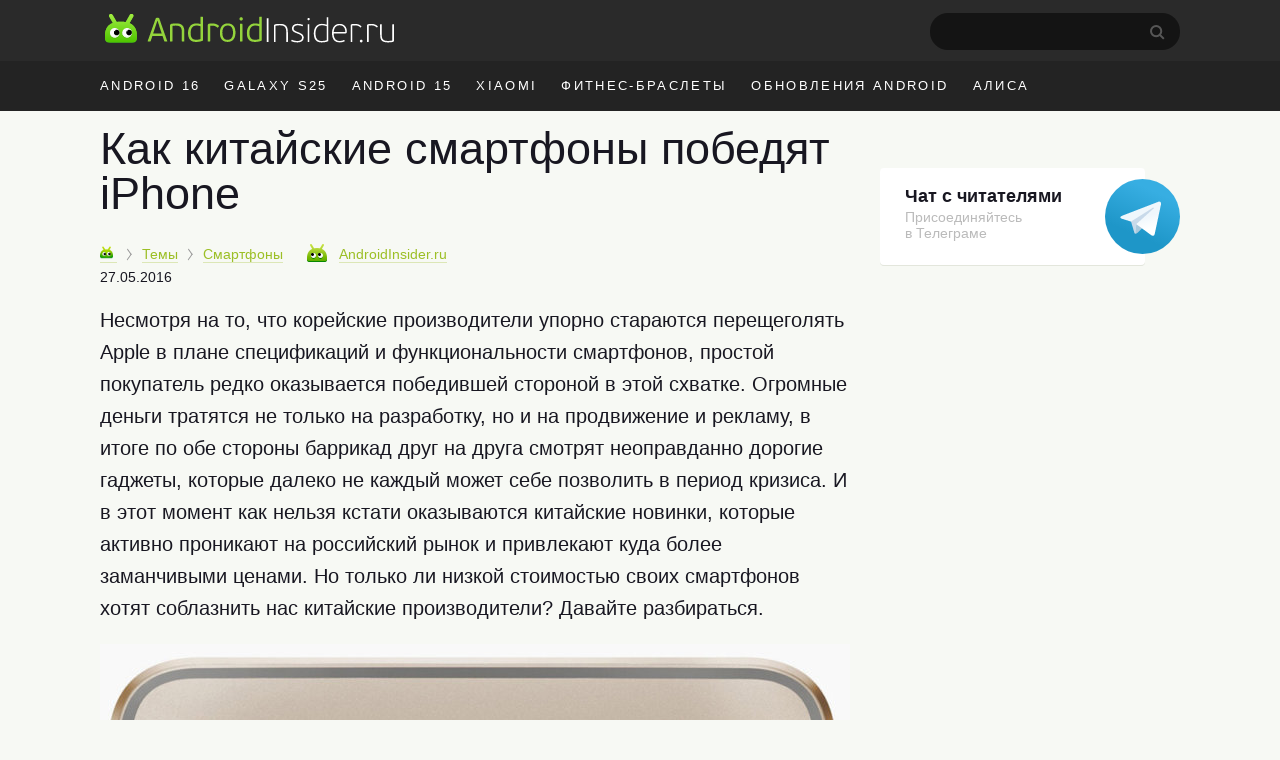

--- FILE ---
content_type: text/html; charset=UTF-8
request_url: https://androidinsider.ru/smartfony/kak-kitayskie-smartfonyi-pobedyat-iphone.html
body_size: 20617
content:
<!DOCTYPE html><html prefix="og: http://ogp.me/ns#" lang=ru-RU><head><meta charset="UTF-8"><title>Как китайские смартфоны победят iPhone - AndroidInsider.ru</title><meta property="og:site_name" content="androidinsider.ru"><meta property='og:locale' content='ru_RU'><meta name="robots" content="noyaca"><link rel=canonical href=https://androidinsider.ru/smartfony/kak-kitayskie-smartfonyi-pobedyat-iphone.html><meta name="description" content="Несмотря на то, что корейские производители упорно стараются перещеголять Apple в плане спецификаций и функциональности смартфонов, простой покупатель редко ..."><meta property="og:description" content="Несмотря на то, что корейские производители упорно стараются перещеголять Apple в плане спецификаций и функциональности смартфонов, простой покупатель редко ..."><meta name="twitter:description" content="Несмотря на то, что корейские производители упорно стараются перещеголять Apple в плане спецификаций и функциональности смартфонов, простой покупатель редко ..."><link rel=apple-touch-icon href=/touch-icon-ipad.png><link rel=apple-touch-icon-precomposed sizes=76x76 href=/touch-icon-ipad.png><link rel=apple-touch-icon-precomposed sizes=120x120 href=/touch-icon-iphone-retina.png><meta name="viewport" content="width=device-width, initial-scale=1"><meta name='twitter:title' content='Как китайские смартфоны победят iPhone - AndroidInsider.ru'><meta name='twitter:image' content='https://androidinsider.ru/wp-content/uploads/2016/05/201506041509092920-750x378.@750.jpg'><meta name='twitter:card' content='summary_large_image'><meta name='twitter:site' content='@androidinsider_ru'><meta name="twitter:creator" content="@androidinsider_ru"><meta name='twitter:domain' content='androidinsider.ru'><meta name="twitter:url" content="https://androidinsider.ru/smartfony/kak-kitayskie-smartfonyi-pobedyat-iphone.html"><meta property="og:url" content="https://androidinsider.ru/smartfony/kak-kitayskie-smartfonyi-pobedyat-iphone.html"><meta property="og:title" content="Как китайские смартфоны победят iPhone - AndroidInsider.ru"><meta property="og:image" content="https://androidinsider.ru/wp-content/uploads/2016/05/201506041509092920-750x378.@750.jpg"><meta property='og:type' content='article'><meta name='robots' content='max-image-preview:large'><link rel=amphtml href=https://androidinsider.ru/smartfony/kak-kitayskie-smartfonyi-pobedyat-iphone.html/amp><meta name="generator" content="AMP for WP 1.0.77.35"><link rel=dns-prefetch href=//s.w.org><style id=global-styles-inline-css>/*<![CDATA[*/body{--wp--preset--color--black:#000;--wp--preset--color--cyan-bluish-gray:#abb8c3;--wp--preset--color--white:#fff;--wp--preset--color--pale-pink:#f78da7;--wp--preset--color--vivid-red:#cf2e2e;--wp--preset--color--luminous-vivid-orange:#ff6900;--wp--preset--color--luminous-vivid-amber:#fcb900;--wp--preset--color--light-green-cyan:#7bdcb5;--wp--preset--color--vivid-green-cyan:#00d084;--wp--preset--color--pale-cyan-blue:#8ed1fc;--wp--preset--color--vivid-cyan-blue:#0693e3;--wp--preset--color--vivid-purple:#9b51e0;--wp--preset--gradient--vivid-cyan-blue-to-vivid-purple:linear-gradient(135deg,rgba(6,147,227,1) 0%,rgb(155,81,224) 100%);--wp--preset--gradient--light-green-cyan-to-vivid-green-cyan:linear-gradient(135deg,rgb(122,220,180) 0%,rgb(0,208,130) 100%);--wp--preset--gradient--luminous-vivid-amber-to-luminous-vivid-orange:linear-gradient(135deg,rgba(252,185,0,1) 0%,rgba(255,105,0,1) 100%);--wp--preset--gradient--luminous-vivid-orange-to-vivid-red:linear-gradient(135deg,rgba(255,105,0,1) 0%,rgb(207,46,46) 100%);--wp--preset--gradient--very-light-gray-to-cyan-bluish-gray:linear-gradient(135deg,rgb(238,238,238) 0%,rgb(169,184,195) 100%);--wp--preset--gradient--cool-to-warm-spectrum:linear-gradient(135deg,rgb(74,234,220) 0%,rgb(151,120,209) 20%,rgb(207,42,186) 40%,rgb(238,44,130) 60%,rgb(251,105,98) 80%,rgb(254,248,76) 100%);--wp--preset--gradient--blush-light-purple:linear-gradient(135deg,rgb(255,206,236) 0%,rgb(152,150,240) 100%);--wp--preset--gradient--blush-bordeaux:linear-gradient(135deg,rgb(254,205,165) 0%,rgb(254,45,45) 50%,rgb(107,0,62) 100%);--wp--preset--gradient--luminous-dusk:linear-gradient(135deg,rgb(255,203,112) 0%,rgb(199,81,192) 50%,rgb(65,88,208) 100%);--wp--preset--gradient--pale-ocean:linear-gradient(135deg,rgb(255,245,203) 0%,rgb(182,227,212) 50%,rgb(51,167,181) 100%);--wp--preset--gradient--electric-grass:linear-gradient(135deg,rgb(202,248,128) 0%,rgb(113,206,126) 100%);--wp--preset--gradient--midnight:linear-gradient(135deg,rgb(2,3,129) 0%,rgb(40,116,252) 100%);--wp--preset--duotone--dark-grayscale:url('#wp-duotone-dark-grayscale');--wp--preset--duotone--grayscale:url('#wp-duotone-grayscale');--wp--preset--duotone--purple-yellow:url('#wp-duotone-purple-yellow');--wp--preset--duotone--blue-red:url('#wp-duotone-blue-red');--wp--preset--duotone--midnight:url('#wp-duotone-midnight');--wp--preset--duotone--magenta-yellow:url('#wp-duotone-magenta-yellow');--wp--preset--duotone--purple-green:url('#wp-duotone-purple-green');--wp--preset--duotone--blue-orange:url('#wp-duotone-blue-orange');--wp--preset--font-size--small:13px;--wp--preset--font-size--medium:20px;--wp--preset--font-size--large:36px;--wp--preset--font-size--x-large:42px}.has-black-color{color:var(--wp--preset--color--black) !important}.has-cyan-bluish-gray-color{color:var(--wp--preset--color--cyan-bluish-gray) !important}.has-white-color{color:var(--wp--preset--color--white) !important}.has-pale-pink-color{color:var(--wp--preset--color--pale-pink) !important}.has-vivid-red-color{color:var(--wp--preset--color--vivid-red) !important}.has-luminous-vivid-orange-color{color:var(--wp--preset--color--luminous-vivid-orange) !important}.has-luminous-vivid-amber-color{color:var(--wp--preset--color--luminous-vivid-amber) !important}.has-light-green-cyan-color{color:var(--wp--preset--color--light-green-cyan) !important}.has-vivid-green-cyan-color{color:var(--wp--preset--color--vivid-green-cyan) !important}.has-pale-cyan-blue-color{color:var(--wp--preset--color--pale-cyan-blue) !important}.has-vivid-cyan-blue-color{color:var(--wp--preset--color--vivid-cyan-blue) !important}.has-vivid-purple-color{color:var(--wp--preset--color--vivid-purple) !important}.has-black-background-color{background-color:var(--wp--preset--color--black) !important}.has-cyan-bluish-gray-background-color{background-color:var(--wp--preset--color--cyan-bluish-gray) !important}.has-white-background-color{background-color:var(--wp--preset--color--white) !important}.has-pale-pink-background-color{background-color:var(--wp--preset--color--pale-pink) !important}.has-vivid-red-background-color{background-color:var(--wp--preset--color--vivid-red) !important}.has-luminous-vivid-orange-background-color{background-color:var(--wp--preset--color--luminous-vivid-orange) !important}.has-luminous-vivid-amber-background-color{background-color:var(--wp--preset--color--luminous-vivid-amber) !important}.has-light-green-cyan-background-color{background-color:var(--wp--preset--color--light-green-cyan) !important}.has-vivid-green-cyan-background-color{background-color:var(--wp--preset--color--vivid-green-cyan) !important}.has-pale-cyan-blue-background-color{background-color:var(--wp--preset--color--pale-cyan-blue) !important}.has-vivid-cyan-blue-background-color{background-color:var(--wp--preset--color--vivid-cyan-blue) !important}.has-vivid-purple-background-color{background-color:var(--wp--preset--color--vivid-purple) !important}.has-black-border-color{border-color:var(--wp--preset--color--black) !important}.has-cyan-bluish-gray-border-color{border-color:var(--wp--preset--color--cyan-bluish-gray) !important}.has-white-border-color{border-color:var(--wp--preset--color--white) !important}.has-pale-pink-border-color{border-color:var(--wp--preset--color--pale-pink) !important}.has-vivid-red-border-color{border-color:var(--wp--preset--color--vivid-red) !important}.has-luminous-vivid-orange-border-color{border-color:var(--wp--preset--color--luminous-vivid-orange) !important}.has-luminous-vivid-amber-border-color{border-color:var(--wp--preset--color--luminous-vivid-amber) !important}.has-light-green-cyan-border-color{border-color:var(--wp--preset--color--light-green-cyan) !important}.has-vivid-green-cyan-border-color{border-color:var(--wp--preset--color--vivid-green-cyan) !important}.has-pale-cyan-blue-border-color{border-color:var(--wp--preset--color--pale-cyan-blue) !important}.has-vivid-cyan-blue-border-color{border-color:var(--wp--preset--color--vivid-cyan-blue) !important}.has-vivid-purple-border-color{border-color:var(--wp--preset--color--vivid-purple) !important}.has-vivid-cyan-blue-to-vivid-purple-gradient-background{background:var(--wp--preset--gradient--vivid-cyan-blue-to-vivid-purple) !important}.has-light-green-cyan-to-vivid-green-cyan-gradient-background{background:var(--wp--preset--gradient--light-green-cyan-to-vivid-green-cyan) !important}.has-luminous-vivid-amber-to-luminous-vivid-orange-gradient-background{background:var(--wp--preset--gradient--luminous-vivid-amber-to-luminous-vivid-orange) !important}.has-luminous-vivid-orange-to-vivid-red-gradient-background{background:var(--wp--preset--gradient--luminous-vivid-orange-to-vivid-red) !important}.has-very-light-gray-to-cyan-bluish-gray-gradient-background{background:var(--wp--preset--gradient--very-light-gray-to-cyan-bluish-gray) !important}.has-cool-to-warm-spectrum-gradient-background{background:var(--wp--preset--gradient--cool-to-warm-spectrum) !important}.has-blush-light-purple-gradient-background{background:var(--wp--preset--gradient--blush-light-purple) !important}.has-blush-bordeaux-gradient-background{background:var(--wp--preset--gradient--blush-bordeaux) !important}.has-luminous-dusk-gradient-background{background:var(--wp--preset--gradient--luminous-dusk) !important}.has-pale-ocean-gradient-background{background:var(--wp--preset--gradient--pale-ocean) !important}.has-electric-grass-gradient-background{background:var(--wp--preset--gradient--electric-grass) !important}.has-midnight-gradient-background{background:var(--wp--preset--gradient--midnight) !important}.has-small-font-size{font-size:var(--wp--preset--font-size--small) !important}.has-medium-font-size{font-size:var(--wp--preset--font-size--medium) !important}.has-large-font-size{font-size:var(--wp--preset--font-size--large) !important}.has-x-large-font-size{font-size:var(--wp--preset--font-size--x-large) !important}/*]]>*/</style><link rel=prev title='Стала известна дата начала продаж Xiaomi Mi Band 2' href=https://androidinsider.ru/gadzhety/stala-izvestna-data-nachala-prodazh-xiaomi-mi-band-2.html><link rel=next title='Samsung Galaxy C7 с 4 ГБ ОЗУ оценили дешевле 400 долларов' href=https://androidinsider.ru/smartfony/samsung-galaxy-c7-s-4-gb-ozu-otsenili-deshevle-400-dollarov.html><style id=critical-css>body{background:#F7F9F4;color:#181721;min-width:1090px;box-sizing:border-box;margin:0px;padding:0px;line-height:normal;font-size:17px;font-family:-apple-system,BlinkMacSystemFont,"Segoe UI",Roboto,Helvetica,Arial,sans-serif,"Apple Color Emoji","Segoe UI Emoji";font-weight:400}*{margin:0;padding:0;font-size:100%;font-family:-apple-system,BlinkMacSystemFont,"Segoe UI",Roboto,Helvetica,Arial,sans-serif,"Apple Color Emoji","Segoe UI Emoji","Segoe UI Symbol";font-weight:inherit;vertical-align:baseline}img{border:none}ol,ul{list-style:none}article{display:block}img{max-width:100%;height:auto}html,body{height:100%}html{-webkit-text-size-adjust:100%}input{outline:none}.clearfix{*zoom:1}.clearfix:before,.clearfix:after{display:table;line-height:0;content:""}.clearfix:after{clear:both}iframe{min-width:100%;width:100%;margin-left:auto!important;margin-right:auto!important}a{color:#9cbf26;text-decoration:none;border-bottom:1px solid #dce7b6}h2{border:none}.cc{line-height:normal!important}h2{font-size:40px;font-weight:300;margin-bottom:12px;line-height:1.1em}h1{font-size:45px;font-weight:300;color:#181721;line-height:52px;margin-bottom:.5em}b,strong{font-weight:700}i{font-style:italic}p{font-size:20px;margin-bottom:1em;line-height:1.6}time{text-transform:lowercase;white-space:nowrap;font-weight:400}a.blue,span.blue{color:#4d9adc;border-color:#bed7ed}span.gray{color:#999;border-color:#ebebeb}.adv-f-1,.adv-f-2{margin:0 0 30px 0;line-height:0.8}#wrapper{background:#f7f9f4}.wrapper,#main{width:1090px;margin:0 auto;padding:0 20px;box-sizing:border-box}#main.main-section{display:flex;flex-wrap:wrap;margin-bottom:60px}#main #container{width:calc(100% - 320px)}#header{background:#f7f9f4;margin-bottom:15px}#masthead{background:#2a2a2a}#peak{height:41px;padding:13px 0 7px}.main-logo{display:inline-flex}a.main-logo{border-bottom:0}.icon{display:inline-block;vertical-align:middle;size:1em;width:1em;height:1em;fill:currentColor}.main-logo_header .icon_logo{font-size:30px;width:9.96em}#peak .searchform{float:right;position:relative;margin-right:25px}#peak .searchform #s{color:#fff;width:229px;height:37px;border-radius:60px;background-color:#141414;-webkit-appearance:none;border:none;font-size:14px;padding-left:21px}#peak .searchform #searchsubmit{background:url("/wp-content/themes/101media/img/search-desktop.svg");border:0;height:15px;padding:0;position:absolute;right:15px;text-indent:-9999px;top:12px;width:15px}#access{float:right;color:#f7f7f7;font-size:17px;margin-top:-4px;display:flex}#access img{float:left;margin-top:7px;border-radius:50%;height:34px;width:34px;margin-right:10px}#access .name-logout{display:flex;flex-direction:column;margin-top:5px}#access .name{font-size:14px;font-weight:600;color:#fff}#access .logout{font-size:12px}#access ul{font-size:14px}#access a{color:#999;border:none;font-weight:400}#access li{display:inline-block}#access li.register{margin-right:10px}#access .anonymous-user{margin-top:14px}#access .access__btn{border:none;color:#e3e3e3;background-color:transparent;outline:none}#access .login .access__btn{color:#999}#trend{background:#232323;color:#fff}#trend ul{overflow:hidden;margin-right:-12px;height:50px}#trend a{color:inherit;border:none}#trend li{display:inline;float:left;font-size:13px;letter-spacing:0.18em;text-transform:uppercase;margin:0 14px 0 10px;line-height:50px}#trend li:first-child{margin-left:0}#trend .wrapper{position:relative}#container{width:750px;margin-left:0;float:left}#content article{margin-bottom:30px}#content article a img{width:100%;max-width:100%;margin-bottom:20px;margin:0 auto}.cc{display:inline-block;font-weight:400;padding:3.5px 7px 3.5px 7px;border:none;height:auto!important;line-height:normal;font-size:11px;letter-spacing:-0.6px;border-radius:1px 1px 0px 1px;-webkit-transform:skew(-10deg);-moz-transform:skew(-10deg);-ms-transform:skew(-10deg);-o-transform:skew(-10deg);transform:skew(-10deg)}.cc:after{content:'';position:absolute;display:block;width:0px;height:0px;top:100%;right:0;border-top-width:6px;border-top-style:solid;border-top-color:inherit;border-right:8px solid transparent}.cc{background:#a5c73a;border-color:#6ea600;text-shadow:none;color:#FFF}.cc-danger{background:#E32425;border-color:#C20020;text-shadow:none}.prop{font-size:14px;margin-bottom:1.4em;white-space:nowrap;position:relative;z-index:2}.prop .categories{display:inline;margin-right:20px}.prop .categories>li{margin-bottom:8px;display:inline}.prop .categories>li+li:before{content:'';position:relative;display:inline-block;border-top:1px solid #999;border-right:1px solid #999;width:6px;height:6px;top:-1px;right:2px;margin-right:5px;margin-left:5px;transform:rotate(55deg) skew(20deg)}.prop .categories>li a{font-size:14px;display:inline-block}.prop .post-edit-link{text-transform:lowercase}#main article .prop .bot-face{margin-right:8px}.prop .bot-face{margin-right:4px;vertical-align:-3px}.prop .author-name{margin-right:15px}.prop .author{position:relative;display:inline-block;z-index:1;margin-right:15px}.prop a{font-weight:400}.prop .author a{font-size:14px;border-bottom-style:dashed;position:relative;margin-right:0px;outline:none}.prop .author a.hard{border-bottom-style:solid}.prop .author a strong{font-weight:400}.prop .cc{margin-left:0;margin-right:10px}.entry-date-inner{display:inline-flex}.update-date{color:#999;margin-left:4px}.single .prop{margin-top:5px}.single .entry-date-inner{display:flex;margin-top:6px}.breadcrumbs-logo img{width:13px!important;height:13px}.breadcrumbs-logo span{font-size:0}.bot-face{display:inline-block;width:20px;height:18px;background:transparent url('/wp-content/themes/101media/img/bot-face.png') no-repeat -9px -5px}.bot-face-blue{background-position:-49px -5px}.bot-face-gray{background-position:-129px -5px}#sidebar{overflow:visible;float:left;width:300px;margin:8px -10px 0 30px}#sidebar ul{height:100%}.sidebar-banner-telegram{display:block;border-radius:4px;padding-top:18px;padding-left:25px;padding-bottom:24px;font-size:14px;line-height:normal;position:relative;margin-bottom:30px;box-shadow:0 1px 0 0 #e3e6dc;max-width:240px;border:none;background-color:#fff}.sidebar-banner-telegram strong{font-size:18px;margin-bottom:6px;color:#181721;font-weight:600}.sidebar-banner-telegram span{display:block;color:#bbb;line-height:1.21;font-size:14px;margin-top:2px}.sidebar-banner-telegram svg{position:absolute;top:11px;right:-35px}.adsense{margin:40px 0}.article-body{margin-bottom:16px;line-height:1.6em;clear:both}.article-body h2{margin:1.0em 0 0.4em}.article-body ul{font-size:20px;line-height:1.6;position:relative;margin:0 0 28px 40px;list-style-position:outside}.article-body ul:not(.toc_list) li:before{position:absolute;right:calc(100% + 10px);content:'\2014';color:#cad1d9}.article-body li{margin-bottom:10px}.article-body h2 span:before{display:block;content:"";height:50px;margin:-50px 0 0}.single .article-title{line-height:1;color:#181721}.ins-ads-type-one{display:inline-block;width:300px;height:600px}#toc_container{background:none;padding:0;border:none;width:100%;display:table;font-size:95%}#toc_container p.toc_title{margin:0;font-size:40px;line-height:1.35;text-align:left;color:#181721;font-weight:300}#toc_container li,#toc_container ul{margin:0;padding:0}#toc_container ul ul{margin-left:1.5em}#toc_container p.toc_title+ul.toc_list{margin-top:20px}#toc_container ul.toc_list li{font-size:22px;line-height:1.36;color:#181721;margin-bottom:18px;position:relative}#toc_container ul.toc_list li a{display:flex;font-size:inherit;color:inherit;border-bottom:none;padding-bottom:15px;border-bottom:1px solid #e6e7e3;font-weight:inherit}#toc_container ul.toc_list li>ul li:before{display:none}#toc_container .toc_list li .toc_number{font-size:22px;color:#bbb;font-style:italic;margin-right:17px}#toc_container .toc_list li .toc_number:after{content:'.'}#toc_container .toc_list li>ul{margin-top:15px}#toc_container ul.toc_list li:last-child{margin-bottom:0}#attractive{position:sticky;position:-webkit-sticky;top:25px}.wp-caption{max-width:100%}.wp-caption-text{font-size:18px;line-height:1.3;color:#999;margin-top:6px}#content h1{-webkit-hyphens:auto;-moz-hyphens:auto;-ms-hyphens:auto;-o-hyphens:auto;hyphens:auto}.single #content article{margin-bottom:40px}.prop .author a strong{font-weight:400}.prop .edit-link{position:absolute;display:block;top:45px;right:5px;background:#fff;padding:3px 8px;border:1px solid #a4c639;border-radius:3px}.prop .edit-link a{border:none}.foreign-posts{clear:both;margin-top:60px;border-top:1px solid #e6e7e3;width:1000px}.foreign-posts .foreign_post_title{display:block;font-size:45px;color:#181721;text-transform:none;text-shadow:none;letter-spacing:0;margin:20px 0 -3px;font-weight:300}</style><script>!function(c){"use strict";var e=function(e,t,n,r){var o,i=c.document,a=i.createElement("link");if(t)o=t;else{var d=(i.body||i.getElementsByTagName("head")[0]).childNodes;o=d[d.length-1]}var f=i.styleSheets;if(r)for(var l in r)r.hasOwnProperty(l)&&a.setAttribute(l,r[l]);a.rel="stylesheet",a.href=e,a.media="only x",function e(t){if(i.body)return t();setTimeout(function(){e(t)})}(function(){o.parentNode.insertBefore(a,t?o:o.nextSibling)});var s=function(e){for(var t=a.href,n=f.length;n--;)if(f[n].href===t)return e();setTimeout(function(){s(e)})};function u(){a.addEventListener&&a.removeEventListener("load",u),a.media=n||"all"}return a.addEventListener&&a.addEventListener("load",u),(a.onloadcssdefined=s)(u),a};"undefined"!=typeof exports?exports.loadCSS=e:c.loadCSS=e}("undefined"!=typeof global?global:this);</script><script id=loadcss>loadCSS("https://androidinsider.ru/wp-content/themes/101media/style.min.css?ver=",document.getElementById("loadcss"));</script> <link rel=stylesheet href=https://androidinsider.ru/wp-content/themes/101media/css/table.css> <script src="https://androidinsider.ru/wp-content/themes/101media/js/counters.js?v=2.0.1" defer></script> <style>#main,.wrapper{width:1120px}#main #container{width:calc(100% - 330px)}#main #sidebar{margin:12px 0 0 30px}</style></head><body class="post-template-default single single-post postid-93345 single-format-standard"><svg xmlns=http://www.w3.org/2000/svg style="position: absolute; width: 0; height: 0; clip: rect(0 0 0 0);"> <defs> <symbol id=logo viewBox="0 0 299 31"> <path d="M62.1978 29.5164H64.1578C64.5428 29.5164 64.6128 29.2014 64.5078 28.9564L56.5278 6.17142C56.2128 5.22643 56.0028 4.94643 54.9178 4.94643H54.0078C53.0628 4.98143 52.8528 5.19142 52.4678 6.17142L44.3828 28.9564C44.2778 29.2364 44.3828 29.5164 44.7678 29.5164H46.7628C47.0778 29.5164 47.2878 29.3764 47.3928 29.0614C47.6728 28.4314 48.9678 24.3364 49.2478 23.6714H59.6428L61.4978 29.0614C61.6378 29.5164 61.8128 29.5164 62.1978 29.5164ZM56.2478 13.2414L58.8728 21.2564H49.9828L52.6778 13.1014L54.3578 7.92143H54.5328L56.2478 13.2414Z" fill=#94D43C /> <path d="M82.1992 29.0614V19.5764C82.1992 13.2414 79.7842 10.7564 73.7992 10.7564C72.6792 10.7564 70.3342 10.9314 69.2142 11.1064C67.9542 11.3164 67.3242 12.0864 67.3242 13.4164V29.0614C67.3242 29.4464 67.4992 29.5164 67.8142 29.5164H69.3892C69.7742 29.5164 69.8792 29.4464 69.8792 29.0614V13.3814C71.5242 13.0664 73.0642 13.0314 73.6242 13.0314C78.4192 13.0314 79.6092 15.2364 79.6092 19.7164V29.0614C79.6092 29.4464 79.7842 29.5164 80.0992 29.5164H81.7092C82.0942 29.5164 82.1992 29.4464 82.1992 29.0614Z" fill=#94D43C /> <path d="M86.0382 20.5914C86.0382 26.3314 88.2782 29.9014 94.0182 29.9014C96.1182 29.9014 98.7432 29.6914 101.123 28.6764C101.368 28.5714 101.473 28.3964 101.473 28.1164V4.38643C101.473 4.00143 101.333 3.93143 101.018 3.93143H99.3732C98.9882 3.93143 98.8832 4.00143 98.8832 4.38643V11.3864C97.2382 10.8614 95.6282 10.7564 94.4032 10.7564C88.6282 10.7564 86.0382 15.3764 86.0382 20.5914ZM88.6982 20.5914C88.6982 15.3764 91.1482 12.9614 94.5782 12.9614C95.6632 12.9614 96.9582 13.0314 98.8832 13.6964V26.9614C97.6582 27.4164 95.6982 27.6964 94.4732 27.6964C91.0082 27.6964 88.6982 25.9464 88.6982 20.5914Z" fill=#94D43C /> <path d="M116.901 15.0614L117.986 13.6614C118.126 13.4864 118.126 13.3464 117.951 13.1714C116.096 11.5614 113.821 10.7564 111.091 10.7564C110.216 10.7564 109.236 10.8264 108.186 10.9664C106.681 11.2114 106.331 11.8414 106.331 13.2764V29.0614C106.331 29.4464 106.471 29.5164 106.786 29.5164H108.361C108.746 29.5164 108.851 29.4464 108.851 29.0614V13.3114C109.796 13.0664 110.601 13.0664 111.266 13.0664C113.366 13.0664 115.081 13.8714 116.376 15.0964C116.551 15.2364 116.656 15.3064 116.901 15.0614Z" fill=#94D43C /> <path d="M135.019 20.2414C135.019 14.2564 132.219 10.7564 127.004 10.7564C122.279 10.7564 118.919 14.1514 118.919 20.3464C118.919 26.6114 121.719 29.9014 126.899 29.9014C132.114 29.9014 135.019 26.5064 135.019 20.2414ZM132.429 20.3464C132.429 23.9864 131.169 27.7664 126.934 27.7664C122.839 27.7664 121.474 24.5814 121.474 20.2414C121.474 16.3214 123.084 12.9264 127.004 12.9264C131.344 12.9264 132.429 16.4964 132.429 20.3464Z" fill=#94D43C /> <path d="M142.642 6.10143C142.642 5.12143 141.872 4.31643 140.892 4.31643C139.947 4.31643 139.142 5.12143 139.142 6.10143C139.142 7.08143 139.947 7.81643 140.892 7.81643C141.872 7.81643 142.642 7.08143 142.642 6.10143ZM142.152 29.0614V11.5964C142.152 11.2114 142.047 11.1414 141.662 11.1414H140.087C139.772 11.1414 139.597 11.2114 139.597 11.5964V29.0614C139.597 29.4464 139.772 29.5164 140.087 29.5164H141.662C142.047 29.5164 142.152 29.4464 142.152 29.0614Z" fill=#94D43C /> <path d="M146.776 20.5914C146.776 26.3314 149.016 29.9014 154.756 29.9014C156.856 29.9014 159.481 29.6914 161.861 28.6764C162.106 28.5714 162.211 28.3964 162.211 28.1164V4.38643C162.211 4.00143 162.071 3.93143 161.756 3.93143H160.111C159.726 3.93143 159.621 4.00143 159.621 4.38643V11.3864C157.976 10.8614 156.366 10.7564 155.141 10.7564C149.366 10.7564 146.776 15.3764 146.776 20.5914ZM149.436 20.5914C149.436 15.3764 151.886 12.9614 155.316 12.9614C156.401 12.9614 157.696 13.0314 159.621 13.6964V26.9614C158.396 27.4164 156.436 27.6964 155.211 27.6964C151.746 27.6964 149.436 25.9464 149.436 20.5914Z" fill=#94D43C /> <path d="M169.11 29.685V5.81501C169.11 5.57001 169.005 5.46501 168.76 5.46501H167.675C167.43 5.46501 167.325 5.57001 167.325 5.81501V29.685C167.325 29.895 167.43 30 167.675 30H168.76C169.005 30 169.11 29.895 169.11 29.685Z" fill=white /> <path d="M189.137 29.685V20.025C189.137 13.655 186.932 11.24 180.947 11.24C179.827 11.24 177.307 11.38 176.082 11.66C175.207 11.835 174.752 12.36 174.752 13.305V29.685C174.752 29.895 174.857 30 175.067 30H176.082C176.292 30 176.397 29.895 176.397 29.685V13.2C178.252 12.815 180.282 12.745 180.877 12.745C186.197 12.745 187.457 15.195 187.457 20.165V29.685C187.457 29.895 187.562 30 187.807 30H188.787C189.032 30 189.137 29.895 189.137 29.685Z" fill=white /> <path d="M205.447 25.415C205.447 22.405 203.172 21.18 199.917 19.885C196.487 18.695 195.052 17.925 195.052 15.895C195.052 13.83 196.942 12.675 199.217 12.675C200.792 12.675 202.332 12.955 204.012 13.655C204.152 13.76 204.257 13.795 204.362 13.55L204.747 12.675C204.817 12.43 204.747 12.29 204.572 12.22C202.892 11.555 201.107 11.205 199.252 11.205C195.437 11.205 193.372 13.375 193.372 15.965C193.372 18.45 194.632 19.64 198.797 21.11C202.017 22.3 203.802 23.245 203.802 25.52C203.802 27.935 201.562 28.95 199.077 28.95C197.397 28.95 195.297 28.6 193.442 27.725C193.197 27.62 193.057 27.69 192.952 27.9L192.602 28.635C192.497 28.845 192.532 29.02 192.742 29.125C194.527 30.07 197.012 30.385 199.077 30.385C202.822 30.385 205.447 28.67 205.447 25.415Z" fill=white /> <path d="M211.698 6.30501C211.698 5.64001 211.138 5.08001 210.473 5.08001C209.808 5.08001 209.283 5.64001 209.283 6.30501C209.283 7.00501 209.808 7.49501 210.473 7.49501C211.138 7.49501 211.698 7.00501 211.698 6.30501ZM211.313 29.685V11.94C211.313 11.73 211.208 11.625 210.963 11.625H209.948C209.738 11.625 209.633 11.73 209.633 11.94V29.685C209.633 29.895 209.738 30 209.948 30H210.963C211.208 30 211.313 29.895 211.313 29.685Z" fill=white /> <path d="M215.922 21.04C215.922 27.025 218.232 30.385 223.657 30.385C225.757 30.385 228.347 30.14 230.587 29.265C230.762 29.16 230.867 29.02 230.867 28.81V4.73001C230.867 4.52001 230.762 4.41501 230.552 4.41501H229.537C229.292 4.41501 229.187 4.52001 229.187 4.73001V12.08C227.402 11.415 225.582 11.205 224.077 11.205C218.477 11.205 215.922 15.825 215.922 21.04ZM217.672 21.04C217.672 15.615 220.297 12.675 224.182 12.675C225.197 12.675 226.947 12.78 229.187 13.62V28.04C227.542 28.705 225.372 28.915 224.007 28.915C220.332 28.915 217.672 27.13 217.672 21.04Z" fill=white /> <path d="M242.456 11.24C237.836 11.24 234.721 14.565 234.721 20.865C234.721 27.48 237.731 30.385 242.666 30.385C244.451 30.385 246.166 30.105 247.671 29.23C247.846 29.16 247.881 29.02 247.776 28.845L247.356 28.04C247.251 27.795 247.111 27.83 246.936 27.935C245.816 28.53 244.311 28.915 242.771 28.915C239.131 28.915 236.436 26.815 236.436 21.11H248.301C249.386 21.11 250.016 20.76 250.016 19.325C250.016 14.705 247.776 11.24 242.456 11.24ZM248.406 19.675H236.471C236.716 15.475 238.746 12.71 242.421 12.71C247.041 12.71 248.406 16.035 248.406 19.675Z" fill=white /> <path d="M264.381 14.915L265.081 14.005C265.186 13.9 265.186 13.795 265.081 13.69C263.366 12.115 261.301 11.24 258.536 11.24C257.451 11.24 256.506 11.275 255.281 11.52C254.266 11.765 253.986 12.15 253.986 13.165V29.685C253.986 29.895 254.091 30 254.301 30H255.281C255.526 30 255.631 29.895 255.631 29.685V13.06C256.996 12.78 257.976 12.78 258.641 12.78C261.021 12.78 262.771 13.69 263.996 14.915C264.101 15.055 264.241 15.055 264.381 14.915Z" fill=white /> <path d="M266.326 28.95C266.326 28.145 265.731 27.515 264.891 27.515C264.051 27.515 263.421 28.145 263.421 28.95C263.421 29.825 264.051 30.42 264.891 30.42C265.731 30.42 266.326 29.79 266.326 28.95Z" fill=white /> <path d="M281.278 14.915L281.978 14.005C282.083 13.9 282.083 13.795 281.978 13.69C280.263 12.115 278.198 11.24 275.433 11.24C274.348 11.24 273.403 11.275 272.178 11.52C271.163 11.765 270.883 12.15 270.883 13.165V29.685C270.883 29.895 270.988 30 271.198 30H272.178C272.423 30 272.528 29.895 272.528 29.685V13.06C273.893 12.78 274.873 12.78 275.538 12.78C277.918 12.78 279.668 13.69 280.893 14.915C280.998 15.055 281.138 15.055 281.278 14.915Z" fill=white /> <path d="M284.378 11.905V22.055C284.378 28.425 286.478 30.385 292.463 30.385C293.583 30.385 295.998 30.245 297.363 29.965C298.308 29.72 298.693 29.3 298.693 28.32V11.905C298.693 11.73 298.588 11.625 298.343 11.625H297.328C297.118 11.625 297.013 11.73 297.013 11.905V28.425C295.158 28.81 293.128 28.88 292.533 28.88C287.003 28.88 286.058 26.815 286.058 21.775V11.905C286.058 11.73 285.953 11.625 285.708 11.625H284.693C284.483 11.625 284.378 11.73 284.378 11.905Z" fill=white /> <path fill-rule=evenodd clip-rule=evenodd d="M16.7341 30.9457V29.0871H4.93919C0.895151 29.0871 0.363037 26.5875 0.363037 26.5875C0.620848 28.318 1.21125 30.9457 5.45481 30.9457H16.7341ZM16.7341 30.9457V29.0871H28.5289C32.573 29.0871 33.1051 26.5875 33.1051 26.5875C32.8473 28.318 32.2569 30.9457 28.0133 30.9457H16.7341Z" fill=#3F9F19 /> <path fill-rule=evenodd clip-rule=evenodd d="M4.72878 3.89457C4.18594 2.95434 4.50808 1.75207 5.44832 1.20922C6.38855 0.666379 7.59082 0.988527 8.13367 1.92876L12.3686 9.26381C13.7007 9.0649 15.1541 8.96265 16.7343 8.96265C18.5506 8.96265 20.1993 9.09772 21.6889 9.35939L25.979 1.92876C26.5218 0.988527 27.7241 0.666379 28.6643 1.20922C29.6046 1.75207 29.9267 2.95434 29.3839 3.89457L25.5863 10.4722C30.9354 12.7206 33.2281 17.3669 33.234 23.6394C33.2343 24.1962 33.2341 24.482 33.234 24.6338C33.2339 24.726 33.2339 24.7688 33.234 24.793C33.2336 28.291 32.1084 30.0484 28.5933 30.0484H16.7341H16.7339H4.87474C1.35962 30.0484 0.234632 28.291 0.234271 24.793C0.234408 24.7688 0.234376 24.7259 0.234309 24.6335C0.234199 24.4816 0.233991 24.1959 0.234271 23.6394C0.240402 17.1659 2.68226 12.4245 8.40587 10.2635L4.72878 3.89457Z" fill=#77D42A /> <path fill-rule=evenodd clip-rule=evenodd d="M4.72878 3.89457C4.18594 2.95434 4.50808 1.75207 5.44832 1.20922C6.38855 0.666379 7.59082 0.988527 8.13367 1.92876L12.3686 9.26381C13.7007 9.0649 15.1541 8.96265 16.7343 8.96265C18.5506 8.96265 20.1993 9.09772 21.6889 9.35939L25.979 1.92876C26.5218 0.988527 27.7241 0.666379 28.6643 1.20922C29.6046 1.75207 29.9267 2.95434 29.3839 3.89457L25.5863 10.4722C30.9354 12.7206 33.2281 17.3669 33.234 23.6394C33.2343 24.1962 33.2341 24.482 33.234 24.6338C33.2339 24.726 33.2339 24.7688 33.234 24.793C33.2336 28.291 32.1084 30.0484 28.5933 30.0484H16.7341H16.7339H4.87474C1.35962 30.0484 0.234632 28.291 0.234271 24.793C0.234408 24.7688 0.234376 24.7259 0.234309 24.6335C0.234199 24.4816 0.233991 24.1959 0.234271 23.6394C0.240402 17.1659 2.68226 12.4245 8.40587 10.2635L4.72878 3.89457Z" fill=url(#paint0_linear) /> <path fill-rule=evenodd clip-rule=evenodd d="M23.1149 26.3698C25.8558 26.3698 28.0778 24.1604 28.0778 21.4348C28.0778 18.7093 25.8558 16.4999 23.1149 16.4999C20.374 16.4999 18.152 18.7093 18.152 21.4348C18.152 24.1604 20.374 26.3698 23.1149 26.3698Z" fill=#54BB08 /> <path fill-rule=evenodd clip-rule=evenodd d="M10.3533 26.3698C13.0942 26.3698 15.3161 24.1604 15.3161 21.4348C15.3161 18.7093 13.0942 16.4999 10.3533 16.4999C7.61233 16.4999 5.39038 18.7093 5.39038 21.4348C5.39038 24.1604 7.61233 26.3698 10.3533 26.3698Z" fill=#52B708 /> <path fill-rule=evenodd clip-rule=evenodd d="M10.3533 25.3698C13.0942 25.3698 15.3161 23.1604 15.3161 20.4348C15.3161 17.7093 13.0942 15.4999 10.3533 15.4999C7.61233 15.4999 5.39038 17.7093 5.39038 20.4348C5.39038 23.1604 7.61233 25.3698 10.3533 25.3698Z" fill=#FAFAFA /> <path fill-rule=evenodd clip-rule=evenodd d="M23.1149 25.3698C25.8558 25.3698 28.0778 23.1604 28.0778 20.4348C28.0778 17.7093 25.8558 15.4999 23.1149 15.4999C20.374 15.4999 18.152 17.7093 18.152 20.4348C18.152 23.1604 20.374 25.3698 23.1149 25.3698Z" fill=#FAFAFA /> <path fill-rule=evenodd clip-rule=evenodd d="M28.0526 19.9349C27.8006 22.4256 25.6861 24.3698 23.1149 24.3698C20.5437 24.3698 18.4292 22.4256 18.1772 19.9349C18.1606 20.0993 18.152 20.2661 18.152 20.4349C18.152 23.1604 20.374 25.3698 23.1149 25.3698C25.8558 25.3698 28.0778 23.1604 28.0778 20.4349C28.0778 20.2661 28.0693 20.0993 28.0526 19.9349Z" fill=#E7F5DB /> <path fill-rule=evenodd clip-rule=evenodd d="M15.291 19.9349C15.0389 22.4256 12.9244 24.3698 10.3533 24.3698C7.78207 24.3698 5.66756 22.4256 5.41554 19.9349C5.3989 20.0993 5.39038 20.2661 5.39038 20.4349C5.39038 23.1604 7.61233 25.3698 10.3533 25.3698C13.0942 25.3698 15.3161 23.1604 15.3161 20.4349C15.3161 20.2661 15.3076 20.0993 15.291 19.9349Z" fill=#E7F5DB /> <path fill-rule=evenodd clip-rule=evenodd d="M15.3161 20.2105C15.3161 21.821 14.0031 23.1266 12.3835 23.1266C10.7638 23.1266 9.45087 21.821 9.45087 20.2105C9.45087 19.5349 9.68188 18.9131 10.0696 18.4187L11.1256 18.8961L11.2551 18.7386L10.5542 17.9311C11.0557 17.5326 11.6916 17.2944 12.3835 17.2944C14.0031 17.2944 15.3161 18.6 15.3161 20.2105Z" fill=black /> <path fill-rule=evenodd clip-rule=evenodd d="M28.0778 20.2105C28.0778 21.821 26.7648 23.1266 25.1452 23.1266C23.5255 23.1266 22.2126 21.821 22.2126 20.2105C22.2126 19.5349 22.4436 18.9131 22.8313 18.4187L23.8873 18.8961L24.0167 18.7386L23.3159 17.9311C23.8174 17.5326 24.4533 17.2944 25.1452 17.2944C26.7648 17.2944 28.0778 18.6 28.0778 20.2105Z" fill=black /> <defs> <linearGradient id="paint0_linear" x1="0.234131" y1="0.945526" x2="0.234131" y2="30.0484" gradientUnits="userSpaceOnUse"> <stop stop-color=#A2ED42 /> <stop offset=1 stop-color=#4FC600 /> </linearGradient> </symbol> </defs> </svg><div id=wrapper><div id=header class=fragment data-no-ad=true><div id=masthead><div class=wrapper><div id=peak> <a class="main-logo main-logo_header" href=https://androidinsider.ru > <svg class="icon icon_logo"> <use xlink:href=#logo></use> </svg> </a><form role=search method=get id=searchform class=searchform action=https://androidinsider.ru/ style="margin-right: 0; right: 0px !important;"><div> <input type=text value name=s id=s class=s aria-label=search><div id=searchsubmit class=searchsubmit></div></div></form></div></div></div><div id=trend><div class=wrapper><div class=menu-trendy-container><ul id=menu-trendy class=menu><li id=menu-item-318304 class="menu-item menu-item-type-taxonomy menu-item-object-post_tag menu-item-318304"><a href=https://androidinsider.ru/tag/android-16>Android 16</a></li> <li id=menu-item-314075 class="menu-item menu-item-type-taxonomy menu-item-object-post_tag menu-item-314075"><a href=https://androidinsider.ru/tag/galaxy-s25>Galaxy S25</a></li> <li id=menu-item-314076 class="menu-item menu-item-type-taxonomy menu-item-object-post_tag menu-item-314076"><a href=https://androidinsider.ru/tag/android-15>Android 15</a></li> <li id=menu-item-216685 class="menu-item menu-item-type-taxonomy menu-item-object-post_tag menu-item-216685"><a href=https://androidinsider.ru/tag/xiaomi>Xiaomi</a></li> <li id=menu-item-260324 class="menu-item menu-item-type-taxonomy menu-item-object-post_tag menu-item-260324"><a href=https://androidinsider.ru/tag/fitnes-brasletyi>Фитнес-браслеты</a></li> <li id=menu-item-231867 class="menu-item menu-item-type-taxonomy menu-item-object-post_tag menu-item-231867"><a href=https://androidinsider.ru/tag/obnovlenija>Обновления Android</a></li> <li id=menu-item-260343 class="menu-item menu-item-type-taxonomy menu-item-object-post_tag menu-item-260343"><a href=https://androidinsider.ru/tag/yandex-alice>Алиса</a></li></ul></div></div></div></div><div id=main class=main-section><div id=container><div id=content role=main><article class=article><h1 class="article-title">Как китайские смартфоны победят iPhone</h1><div class=clearfix></div><div class=prop data-no-ad=true><ol class=categories> <li> <a class=breadcrumbs-logo href=https://androidinsider.ru/ rel=nofollow> <img src=/touch-icon-ipad.png width=13 height=13> <span>AndroidInsider.ru</span> </a> </li> <li> <a href=https://androidinsider.ru/tags> <span>Темы</span> </a> </li> <li> <a href=https://androidinsider.ru/smartfony> <span>Смартфоны</span> </a> </li></ol> <i class="bot-face bot-face bot-face-green"></i> <span class=author> <a href=https://androidinsider.ru/author/androidinsider.ru title="Записи AndroidInsider.ru" class="author-name green hard"><strong>AndroidInsider.ru</strong></a>  </span><div class=entry-date-inner> <time class=entry-date datetime=2016-05-27T14:00:46+00:00> 27.05.2016 </time></div></div><div class=article-body data-post-id=93345><p>Несмотря на то, что корейские производители упорно стараются перещеголять Apple в плане спецификаций и функциональности смартфонов, простой покупатель редко оказывается победившей стороной в этой схватке. Огромные деньги тратятся не только на разработку, но и на продвижение и рекламу, в итоге по обе стороны баррикад друг на друга смотрят неоправданно дорогие гаджеты, которые далеко не каждый может себе позволить в период кризиса. И в этот момент как нельзя кстати оказываются китайские новинки, которые активно проникают на российский рынок и привлекают куда более заманчивыми ценами. Но только ли низкой стоимостью своих смартфонов хотят соблазнить нас китайские производители? Давайте разбираться.</p><p><img src=https://androidinsider.ru/wp-content/uploads/2016/05/201506041509092920-750x378.jpg alt="Как китайские смартфоны победят iPhone. Фото." width=750 height=378 class="aligncenter size-medium wp-image-93346" title="Как китайские смартфоны победят iPhone."></p><p>На самом деле в исследования и разработки китайцы инвестируют не меньше денег, чем корейцы и американцы. Более того, являясь главной площадкой для сборки тех же самых iPhone, Поднебесная внимательно изучает последние технологические тенденции и аккуратно реализует их в собственных разработках. В итоге на территории страны сформировался огромный рынок качественных и недорогих гаджетов, которым в последнее время уже стало тесно на родине, и они начали распространять свое влияние за пределы Китая.</p><p>Уже сейчас китайские онлайн-магазины предлагают российским покупателям самые привлекательные условия: бесплатная доставка по всей территории страны, а также регулярные акции и распродажи, которые позволяют существенно сэкономить.</p><p>Например, если зайти в магазин GearBest, то там можно найти большое количество предложений. Так как выбор в этом магазине слишком широкий, и не всегда низкая цена гарантирует высокое качество, в этом материале мы поможем вам сориентироваться.</p><div class=af_advert_content style="height: 250px; background: #DDD; margin: 20px 0;"></div><p><img loading=lazy src=https://androidinsider.ru/wp-content/uploads/2016/05/umi-750x536.jpg alt="Как китайские смартфоны победят iPhone. Фото." width=750 height=536 class="aligncenter size-medium wp-image-93348" title="Как китайские смартфоны победят iPhone."></p><p>Итак, для начала советуем взглянуть на отличный аппарат под названием <a href=https://www.gearbest.com/cell-phones/pp_361292.html target=_blank>UMI Super</a>. Это не просто железная коробка, напичканная «ноунеймовскими» китайскими компонентами. Дисплей был предоставлен компанией Sharp, оперативная память &#8212; Samsung, процессор &#8212; Mediatek, сканер отпечатков пальцев &#8212; Microarray, камера &#8212; Panasonic, а аккумулятор &#8212; Sony. Если бы из этих компонентов был собран iPhone, он бы продавался минимум долларов за 700, UMI Super же стоит всего 220 долларов. Более того, в рамках <a href=https://www.gearbest.com/promotion-umi-super-sale-special-644.html target=_blank>специальной акции</a> он доступен по сниженной цене &#8212; 179 долларов.</p><div class=af_advert_content style="height: 250px; background: #DDD; margin: 20px 0;"></div><p><img loading=lazy src=https://androidinsider.ru/wp-content/uploads/2016/05/umi1-750x546.jpg alt="Как китайские смартфоны победят iPhone. Фото." width=750 height=546 class="aligncenter size-medium wp-image-93349" title="Как китайские смартфоны победят iPhone."></p><p>Если вы хотите сэкономить еще больше, компания UMI предлагает бюджетный аппарат под названием <a href=https://www.gearbest.com/cell-phones/pp_353826.html target=_blank>TOUCH X</a>. Этот телефон в рамках ограниченной акции предлагается всего за 100 долларов и обладает всем необходимым для современного смартфона: четырехъядерным процессором, 2 ГБ ОЗУ, 8-мегапиксельной камерой и стеклом Gorilla Glass 3. Акция закончится очень скоро, поэтому советуем поторопиться, чтобы купить аппарат с 59-процентной скидкой.</p><div class=af_advert_content style="height: 250px; background: #DDD; margin: 20px 0;"></div><p><img loading=lazy src=https://androidinsider.ru/wp-content/uploads/2016/05/letv-750x750.jpg alt="Как китайские смартфоны победят iPhone. Фото." width=750 height=750 class="aligncenter size-medium wp-image-93350" title="Как китайские смартфоны победят iPhone."></p><p>Компания LeTV, являющаяся одним из самых крупных IT-конгломератов в Китае, готова предложить россиянам свой новый флагман <a href=https://www.gearbest.com/cell-phones/pp_183157.html target=_blank>LeEco Le1 PRO X800</a> с 4 ГБ оперативной памяти, процессором Qualcomm Snapdragon 810, 64 ГБ встроенной памяти и другими привлекательными особенностями. Смартфон пока доступен только для предзаказа, но если вы попадете в число первых покупателей, у вас есть возможность сэкономить и купить его всего за 200 долларов.</p><div class=af_advert_content style="height: 250px; background: #DDD; margin: 20px 0;"></div><p><img loading=lazy src=https://androidinsider.ru/wp-content/uploads/2016/05/meizu-750x750.jpg alt="Как китайские смартфоны победят iPhone. Фото." width=750 height=750 class="aligncenter size-medium wp-image-93351" title="Как китайские смартфоны победят iPhone."></p><p>Ближайшим конкурентом LeEco Le1 PRO X800 является фаблет <a href=https://www.gearbest.com/cell-phones/pp_357212.html target=_blank>Meizu M3 Note</a>, который тоже предложен в рамках предпродажи, но стоит на 10 долларов меньше. Восемь ядер, 2 ГБ ОЗУ, 13-мегапиксельная камера, FHD-дисплей &#8212; в общем, все как положено.</p><div class=af_advert_content style="height: 250px; background: #DDD; margin: 20px 0;"></div><p><img loading=lazy src=https://androidinsider.ru/wp-content/uploads/2016/05/oku-750x750.jpg alt="Как китайские смартфоны победят iPhone. Фото." width=750 height=750 class="aligncenter size-medium wp-image-93352" title="Как китайские смартфоны победят iPhone."></p><p>Нашим постоянным читателям наверняка знакома еще одна модель &#8212; <a href=https://www.gearbest.com/cell-phones/pp_349081.html target=_blank>Oukitel K6000 Pro</a>, главной особенностью которой является внушительный аккумулятор с емкостью 6000 мАч. Скажем по секрету, что если при покупке ввести код купона K6000 PRO, то можно купить аппарат по специальной цене 165,89 доллара.</p><div class=af_advert_content style="height: 250px; background: #DDD; margin: 20px 0;"></div><p><img loading=lazy src=https://androidinsider.ru/wp-content/uploads/2016/05/xiaomi.jpg alt="Как китайские смартфоны победят iPhone. Фото." width=700 height=700 class="aligncenter size-full wp-image-93353" title="Как китайские смартфоны победят iPhone."></p><p>Рассказ о китайских смартфонах без упоминания компании Xiaomi был бы неполным. Наш выбор &#8212; модель Mi5, которая была анонсирована на MWC в этом году и уже является весьма желанным гаджетом. В настоящее время в магазине GearBest проходит специальная акция, позволяющая купить новинку по сниженным ценам. К примеру, при вводе секретного кода MI5WhiteRu вы можете купить <a href=https://www.gearbest.com/cell-phones/pp_294071.html target=_blank>белую версию Xiaomi Mi5</a> за 345,89 доллара, а если ввести код MI5BlackRu, то <a href=https://www.gearbest.com/cell-phones/pp_294069.html target=_blank>черная версия смартфона</a> достанется вам всего за 371,99 доллара.</p><div class=af_advert_content style="height: 250px; background: #DDD; margin: 20px 0;"></div><p>Поклонники компании Apple наверняка испытывают раздражение, когда видят, как удачно китайские производители заимствуют их удачные идеи. Однако помимо собственного обогащения эти компании думают и о том, как сделать свои гаджеты максимально доступными для широкой аудитории, и за это стоит отдать им должное.</p></div><dl id=bottombar data-no-ad=true><dt class="widget widget-tag">Теги</dt><dd class="widget widget-tag"><ul><li><a href=https://androidinsider.ru/tag/kitayskie-gadzhetyi rel=tag><span>Китайские гаджеты</span></a></li><li><a href=https://androidinsider.ru/tag/kitayskie-smartfonyi rel=tag><span>Китайские смартфоны</span></a></li><li><a href=https://androidinsider.ru/tag/xiaomi rel=tag><span>Смартфоны Xiaomi</span></a></li><li class=last></li></ul></dd></dl><a href=https://t.me/androidinsider_oficial target=_blank class=banner_telegram style="border: none;"> <img src=https://androidinsider.ru/wp-content/themes/101media/img/tg3.jpg class=banner_telegram_big width=100% alt="Оставить комментарий в Telegram. Поделитесь мнением в чате читателей Androidinsider.ru" title="Оставить комментарий в Telegram. Поделитесь мнением в чате читателей Androidinsider.ru"> </a><div class=af_advert_recommend style="width: 100%; margin: 20px 0;"></div></article><div class=social style="margin-top: 25px;" data-no-ad=true><div class=social-title> Наши соцсети</div><div class=social-item><div class=social-icon> <img src=https://androidinsider.ru/wp-content/themes/101media/img/telegram.svg alt width=136 height=136></div><div class=social-content> <a href=https://t.me/androidinsider_ru rel="noopener noreferrer" target=_blank class="social-link social-link_news"> <span>Новостной канал</span><p>Новости, статьи и анонсы публикаций</p> </a> <a href=https://t.me/androidinsider_oficial rel="noopener noreferrer" target=_blank class=social-link> <span>Чат с читателями</span><p>Свободное общение и обсуждение материалов</p> </a></div></div></div><div class=news data-no-ad=true><div class=news-title> Новости по теме</div><div class=news-wrap><div class=news-item> <a class=news-link href=https://androidinsider.ru/smartfony/xiaomi-neozhidanno-nachala-obnovlyat-ustarevshie-smartfony-i-planshety-do-hyperos-3-no-est-podvoh.html><div class=news-img> <img width=315 height=188 src=https://androidinsider.ru/wp-content/uploads/2025/12/hyperos_3_and15_main-315x188.png class="attachment-tag_mm_tablet size-tag_mm_tablet wp-post-image" alt loading=lazy></div><div class=news-text>Xiaomi неожиданно начала обновлять устаревшие смартфоны и планшеты до HyperOS 3. Но есть подвох</div> </a></div><div class=news-item> <a class=news-link href=https://androidinsider.ru/polezno-znat/novaya-poshlina-v-rossii-smartfony-iz-kitaya-opyat-podorozhayut-kogda-i-naskolko.html><div class=news-img> <img width=315 height=188 src=https://androidinsider.ru/wp-content/uploads/2026/01/fee_aliexpress_2026_poster-315x188.jpg class="attachment-tag_mm_tablet size-tag_mm_tablet wp-post-image" alt loading=lazy></div><div class=news-text>Новая пошлина в России: смартфоны из Китая опять подорожают. Когда и насколько?</div> </a></div><div class=news-item> <a class=news-link href=https://androidinsider.ru/smartfony/nazvana-data-vyhoda-xiaomi-17-ultra-novyj-kamerofon-uzhe-gotov-i-v-nem-izmenitsya-vse.html><div class=news-img> <img width=315 height=188 src=https://androidinsider.ru/wp-content/uploads/2025/12/xiaomi_17_ultra_release_date_poster-315x188.jpg class="attachment-tag_mm_tablet size-tag_mm_tablet wp-post-image" alt loading=lazy></div><div class=news-text>Названа дата выхода Xiaomi 17 Ultra. Новый камерофон уже готов, и в нем изменится все</div> </a></div></div></div><div class="widget widget-read-more" data-no-ad=true> <span class=title>Лонгриды для вас</span><div class=post-interesting><article class=post-interesting-item><div class=post-interesting-picture> <a href=https://androidinsider.ru/os/pochemu-ne-prihodyat-obnovleniya-hyperos-na-xiaomi.html class=post-interesting-link rel=nofollow> <img width=300 height=200 src=https://androidinsider.ru/wp-content/uploads/2026/01/update_hyperos_no_poster-360x240.jpg class="post-interesting-img wp-post-image" alt loading=lazy>  </a></div><div class=post-interesting-content> <a class=post-interesting-title href=https://androidinsider.ru/os/pochemu-ne-prihodyat-obnovleniya-hyperos-na-xiaomi.html> Почему не приходят обновления HyperOS на Xiaomi </a><div class=post-interesting-desc><p>Оболочка HyperOS, которая по умолчанию установлена на смартфонах Xiaomi, REDMI и POCO, получает регулярные обновления. Они включают в себя свежие функции, изменение дизайна, исправление ошибок, а также улучшение стабильности и безопасности системы. Но порой можно заметить, что обновление HyperOS не приходит. Это вызывает подозрения относительно неисправности устройства и заставляет принимать меры, направленные на решение проблемы. Но, прежде чем с ней разбираться, необходимо понять, когда выходят обновления HyperOS, и почему они могут задерживаться.</p></div> <a class=read-more href=https://androidinsider.ru/os/pochemu-ne-prihodyat-obnovleniya-hyperos-na-xiaomi.html rel=nofollow>Читать далее</a></div></article><article class=post-interesting-item><div class=post-interesting-picture> <a href=https://androidinsider.ru/smartfony/6-smartfonov-xiaomi-kotorye-budut-obnovlyatsya-do-2031-goda.html class=post-interesting-link rel=nofollow> <img width=300 height=200 src=https://androidinsider.ru/wp-content/uploads/2025/08/xiaomi_updates_top_poster-360x240.jpg class="post-interesting-img wp-post-image" alt loading=lazy>  </a></div><div class=post-interesting-content> <a class=post-interesting-title href=https://androidinsider.ru/smartfony/6-smartfonov-xiaomi-kotorye-budut-obnovlyatsya-do-2031-goda.html> 6 смартфонов Xiaomi, которые будут обновляться до 2031 года </a><div class=post-interesting-desc><p>Лидер рынка смартфонов по части обновлений — Samsung. Ее последние флагманы поддерживаются производителем аж 7 лет, в течение которых владельцы таких устройств регулярно получают апдейты. Но на пятки корейцам наступает Xiaomi. Недавно сверхпопулярный бренд из Китая тоже расширил срок поддержки своих смартфонов. Так, несколько популярных моделей будут получать апдейты Android 4 года, а патчи безопасности — вообще 6 лет. Рассказываем, какие смартфоны Xiaomi получат больше обновлений.</p></div> <a class=read-more href=https://androidinsider.ru/smartfony/6-smartfonov-xiaomi-kotorye-budut-obnovlyatsya-do-2031-goda.html rel=nofollow>Читать далее</a></div></article><article class=post-interesting-item><div class=post-interesting-picture> <a href=https://androidinsider.ru/gadzhety/10-poleznyh-i-prosto-interesnyh-tovarov-iz-kitaya.html class=post-interesting-link rel=nofollow> <img width=300 height=200 src=https://androidinsider.ru/wp-content/uploads/2025/12/chines_products_2025_poster-360x240.jpg class="post-interesting-img wp-post-image" alt loading=lazy>  </a></div><div class=post-interesting-content> <a class=post-interesting-title href=https://androidinsider.ru/gadzhety/10-poleznyh-i-prosto-interesnyh-tovarov-iz-kitaya.html> 10 полезных и просто интересных товаров из Китая </a><div class=post-interesting-desc><p>Китай — страна, где одновременно придумывают необычные и очень полезные вещи. Товарами из Поднебесной пользуется каждый из нас, и за свою жизнь мы перебрали не одну сотню безделушек. Однако очередная подборка товаров с AliExpress все равно может удивить. «Одноручная» клавиатура, USB-сканер, массажный матрас и многое другое — как это работает, и для чего покупают подобные вещи?</p></div> <a class=read-more href=https://androidinsider.ru/gadzhety/10-poleznyh-i-prosto-interesnyh-tovarov-iz-kitaya.html rel=nofollow>Читать далее</a></div></article></div></div></div></div><div id=sidebar><div class="adv adv-f-1 F41 af_advert_sidebar1"></div><div id=telegram-banner> <a class=sidebar-banner-telegram href=https://t.me/androidinsider_oficial target=_blank> <strong>Чат с читателями</strong> <span>Присоединяйтесь <br> в Телеграме</span><svg width=75px height=75px viewBox="0 0 50 50" version=1.1 xmlns=http://www.w3.org/2000/svg xmlns:xlink=http://www.w3.org/1999/xlink> <defs> <linearGradient x1="66.67%" y1="16.67%" x2="41.67%" y2="75%" id="linearGradient-1"> <stop stop-color=#37AEE2 offset=0%></stop> <stop stop-color=#1E96C8 offset=100%></stop> </linearGradient> <linearGradient x1="61.2346759%" y1="43.69%" x2="74.7064382%" y2="80.24%" id="linearGradient-2"> <stop stop-color=#EFF7FC offset=0%></stop> <stop stop-color=#FFFFFF offset=100%></stop> </linearGradient> </defs> <g id=Page-1 stroke=none stroke-width=1 fill=none fill-rule=evenodd> <g id=banner/normal transform="translate(-177.000000, -18.000000)" fill-rule=nonzero> <g id=logo/tg transform="translate(177.000000, 18.000000)"> <circle id=shape fill=url(#linearGradient-1) cx=25 cy=25 r=25></circle> <path d="M20.4166667,36.4583333 C19.60675,36.4583333 19.744375,36.1525208 19.4650417,35.3813542 L17.0833333,27.5428958 L35.4166667,16.6666667" id=body-right fill=#C8DAEA></path> <path d="M20.4166667,36.4583333 C21.0416667,36.4583333 21.3178125,36.1725 21.6666667,35.8333333 L25,32.5920833 L20.8420833,30.0847917" id=body-left fill=#A9C9DD></path> <path d="M20.8416667,30.0854167 L30.9166667,37.5289583 C32.0663542,38.1633125 32.896125,37.834875 33.1825,36.4615625 L37.2835417,17.1359375 C37.7034167,15.4525625 36.6418542,14.6890625 35.542,15.1883958 L11.46075,24.4740208 C9.81697917,25.1333333 9.8265625,26.0503958 11.161125,26.4590208 L17.3409167,28.3878333 L31.6477917,19.3617917 C32.3231875,18.9522292 32.9430625,19.1724187 32.4342917,19.6239583" id=wings fill=url(#linearGradient-2)></path> </g> </g> </g> </svg></a></div><div class="attractive adv adv-f-2 af_advert_sidebar2" style="width: 300px; height: 600px; text-align: center; background: #DDD; margin: 20px 0; position: sticky; top: 20px;"></div></div><div class=clearfix></div><div class="clearfix bannerF41fotter"></div></div><div class="partner-posts site_androidinsider_ru" data-no-ad=true><div class=partner-posts-header>Новости партнеров</div><div class=partner-posts-content><a href=https://appleinsider.ru/eto-interesno/pochemu-iphone-ipad-i-mac-mogut-okazatsya-v-deficite-v-2026-godu.html class="partner-posts-item partner_appleinsider_ru" target=_blank><div class=partner-posts-item-image> <img src=https://appleinsider.ru/wp-content/uploads/2026/01/apple_chips_head.jpg width=340 height=192 alt="Почему iPhone, iPad и Mac могут оказаться в дефиците в 2026 году" title="Почему iPhone, iPad и Mac могут оказаться в дефиците в 2026 году"></div><img class=partner-posts-item-logo src=https://androidinsider.ru/wp-content/themes/101media/img/appleinsider.ru.png width=25 height=25 alt=appleinsider.ru title=appleinsider.ru><div class=partner-posts-item-title>Почему iPhone, iPad и Mac могут оказаться в дефиците в 2026 году</div></a><a href=https://2bitcoins.ru/pochemu-chetyryohletnyaya-model-bitkoina-poteryaet-znachenie-v-2026-godu/ class="partner-posts-item partner_2bitcoins_ru" target=_blank><div class=partner-posts-item-image> <img src=https://2bitcoins.ru/wp-content/uploads/2026/01/treider.jpg width=340 height=192 alt="Политика вместо цикла: почему четырёхлетняя модель роста Биткоина потеряет значение в 2026 году?" title="Политика вместо цикла: почему четырёхлетняя модель роста Биткоина потеряет значение в 2026 году?"></div><img class=partner-posts-item-logo src=https://androidinsider.ru/wp-content/themes/101media/img/2bitcoins.ru.png width=25 height=25 alt=2bitcoins.ru title=2bitcoins.ru><div class=partner-posts-item-title>Политика вместо цикла: почему четырёхлетняя модель роста Биткоина потеряет значение в 2026 году?</div></a><a href=https://hi-news.ru/eto-interesno/pochemu-lyudi-govoryat-vo-sne-norma-ili-trevozhnyj-signal.html class="partner-posts-item partner_hi_news_ru" target=_blank><div class=partner-posts-item-image> <img src=https://hi-news.ru/wp-content/uploads/2026/01/govoritj-vo-sne-problema-ili-net-1.jpeg width=340 height=192 alt="Почему люди говорят во сне: норма или тревожный сигнал" title="Почему люди говорят во сне: норма или тревожный сигнал"></div><img class=partner-posts-item-logo src=https://androidinsider.ru/wp-content/themes/101media/img/hi-news.ru.png width=25 height=25 alt=hi-news.ru title=hi-news.ru><div class=partner-posts-item-title>Почему люди говорят во сне: норма или тревожный сигнал</div></a></div></div><style>/*<![CDATA[*/.partner-posts{container:partner-posts/inline-size;box-sizing:border-box;margin:50px auto 60px auto;padding:0 20px;border-top:1px solid #ccc;font-family:-apple-system,BlinkMacSystemFont,sans-serif}.partner-posts.site_appleinsider_ru .partner-posts-content .partner-posts-item:hover{color:#378630}.partner-posts.site_androidinsider_ru .partner-posts-content .partner-posts-item:hover{color:#9cbf26}.partner-posts.site_hi_news_ru .partner-posts-content .partner-posts-item:hover{color:#f50}.partner-posts.site_2bitcoins_ru{padding:0}.partner-posts.site_2bitcoins_ru .partner-posts-content .partner-posts-item:hover{color:#02cd78}.partner-posts .partner-posts-header{margin:20px 0;font-size:45px;line-height:50px}@container partner-posts (width < 1080px){.partner-posts .partner-posts-header{font-size:35px}}.partner-posts .partner-posts-content{display:flex;gap:30px}@container partner-posts (width < 1080px){.partner-posts .partner-posts-content{flex-direction:column}}.partner-posts .partner-posts-content .partner-posts-item{flex:1;position:relative;font-size:16px;font-weight:600;color:#000;display:block;line-height:1.4;text-decoration:none;border:none}@container partner-posts (width < 1080px){.partner-posts .partner-posts-content .partner-posts-item{width:100%;display:flex;flex-direction:row;gap:20px}}@container partner-posts (width < 500px){.partner-posts .partner-posts-content .partner-posts-item{flex-direction:column;gap:15px}}.partner-posts .partner-posts-content .partner-posts-item:hover .partner-posts-item-image{opacity:.8}.partner-posts .partner-posts-content .partner-posts-item.partner_appleinsider_ru .partner-posts-item-logo{width:26px}.partner-posts .partner-posts-content .partner-posts-item.partner_androidinsider_ru .partner-posts-item-logo{width:25px}.partner-posts .partner-posts-content .partner-posts-item.partner_hi_news_ru .partner-posts-item-logo{width:23px;left:-12px}.partner-posts .partner-posts-content .partner-posts-item.partner_2bitcoins_ru .partner-posts-item-logo{width:26px}.partner-posts .partner-posts-content .partner-posts-item.partner_2bitcoins_ru .partner-posts-item-image{border:.5px solid #ccc}.partner-posts .partner-posts-content .partner-posts-item .partner-posts-item-image{width:100%;height:192px;overflow:hidden;border-radius:5px}@container partner-posts (width < 1080px){.partner-posts .partner-posts-content .partner-posts-item .partner-posts-item-image{flex:1}}@container partner-posts (width < 500px){.partner-posts .partner-posts-content .partner-posts-item .partner-posts-item-image{width:100%}}.partner-posts .partner-posts-content .partner-posts-item .partner-posts-item-image img{width:100%;height:100%;object-fit:cover}.partner-posts .partner-posts-content .partner-posts-item .partner-posts-item-logo{position:absolute;display:flex;top:179px;left:-13px;width:25px}.partner-posts .partner-posts-content .partner-posts-item .partner-posts-item-title{margin-top:15px}@container partner-posts (width < 1080px){.partner-posts .partner-posts-content .partner-posts-item .partner-posts-item-title{flex:1;margin-top:0}}.partner-posts.site_appleinsider_ru{width:1120px;max-width:1120px}.partner-posts.site_androidinsider_ru{width:1120px;max-width:1120px}.partner-posts.site_hi_news_ru{width:1120px;max-width:1120px}.partner-posts.site_2bitcoins_ru{width:1110px;max-width:1110px}/*]]>*/</style><footer class=footer data-no-ad=true><div class=footer__top><div class=wrapper><div id=trend><div class=menu-trend-menu-footer-container><ul id=menu-trend-menu-footer class=menu><li id=menu-item-314077 class="menu-item menu-item-type-taxonomy menu-item-object-post_tag menu-item-314077"><a href=https://androidinsider.ru/tag/hyper-os>HyperOS</a></li> <li id=menu-item-314074 class="menu-item menu-item-type-taxonomy menu-item-object-post_tag menu-item-314074"><a href=https://androidinsider.ru/tag/galaxy-s24>Galaxy S24</a></li> <li id=menu-item-260325 class="menu-item menu-item-type-taxonomy menu-item-object-post_tag menu-item-260325"><a href=https://androidinsider.ru/tag/huawei>Смартфоны Huawei</a></li> <li id=menu-item-230510 class="menu-item menu-item-type-taxonomy menu-item-object-post_tag menu-item-230510"><a href=https://androidinsider.ru/tag/prilozhenija>Android приложения</a></li> <li id=menu-item-230512 class="menu-item menu-item-type-taxonomy menu-item-object-post_tag menu-item-230512"><a href=https://androidinsider.ru/tag/kitayskie-smartfonyi>Китайские смартфоны</a></li> <li id=menu-item-269702 class="menu-item menu-item-type-taxonomy menu-item-object-post_tag menu-item-269702"><a href=https://androidinsider.ru/tag/mir-pay>Mir Pay</a></li></ul></div></div></div></div><div class=wrapper><div class=footer__middle><div class=footer__logo> <a class="main-logo main-logo_footer" href=https://androidinsider.ru rel=nofollow    > <svg class="icon icon_logo"> <use xlink:href=#logo></use> </svg> </a><div class=footer__date>, 2013—2026</div></div><nav class=footer-menu><ul class=footer-menu__list> <li class=footer-menu__item><a class=footer-menu__link href=https://androidinsider.ru/tags>Темы</a> </li> <li class=footer-menu__item><a class=footer-menu__link href=https://androidinsider.ru/authors>Авторы</a></li> <li class=footer-menu__item><a class=footer-menu__link href=https://androidinsider.ru/about>О проекте</a></li> <li class=footer-menu__item><a class=footer-menu__link href=https://androidinsider.ru/contacts>Контакты</a> </li> <li class=footer-menu__item><a class=footer-menu__link href=https://androidinsider.ru/advert>Реклама</a></li></ul></nav></div><div class=footer__content><div class=footer__descr> Полное или частичное копирование материалов Сайта в коммерческих целях разрешено только с письменного разрешения владельца Сайта. В случае обнаружения нарушений, виновные лица могут быть привлечены к ответственности в соответствии с действующим законодательством Российской Федерации.</div><div class=footer__info><div class=footer__privacy> <a href=https://androidinsider.ru/policy class="footer__link footer__link_color_white"> Редакционная политика</a> <a href=https://androidinsider.ru/terms-of-use class="footer__link footer__link_color_white"> Политика конфиденциальности</a> <a href=https://androidinsider.ru/privacy-notice class="footer__link footer__link_color_white"> Пользовательское соглашение</a> <a href=https://androidinsider.ru/abuse class="footer__link footer__link_color_white">Правообладателям</a></div><div class=footer-autor><div class=footer-autor__item> Дизайн — <a class="footer__link footer__link_color_white" target=_blank rel="nofollow noopener" href=https://goncharov.io>Миша Гончаров</a></div><div class=footer-autor__item> Воплощение — <a class="footer__link footer__link_color_white" target=_blank rel="nofollow noopener" href=http://101media.ru>101 Медиа</a></div><div class=footer__stat><div class="stat site"><span>226,9K</span><div>ежедневно<br>пользуются сайтом</div></div></div><div class="widget widget-counters"> <noscript><div><img src=https://mc.yandex.ru/watch/19233838 style="position:absolute; left:-9999px;" alt></div></noscript></div></div></div></div></div></footer> <script type=application/ld+json>{"@context":"http://schema.org","@graph":[{"@type":"WebSite","url":"https://androidinsider.ru","potentialAction":{"@type":"SearchAction","target":"https://androidinsider.ru?s={s}","query-input":"required name=s","query":"required name=s"}},{"@type":"BreadcrumbList","name":"Breadcrumbs","itemListElement":[{"@type":"ListItem","position":1,"item":{"@id":"https://androidinsider.ru","name":"AndroidInsider.ru"}},{"@type":"ListItem","position":2,"item":{"@id":"https://androidinsider.ru/tags","name":"Темы"}},{"@type":"ListItem","position":3,"item":{"@id":"https://androidinsider.ru/smartfony","name":"Смартфоны"}}]},{"@type":"Article","@id":"https://androidinsider.ru/smartfony/kak-kitayskie-smartfonyi-pobedyat-iphone.html","name":"Как китайские смартфоны победят iPhone","headline":"Как китайские смартфоны победят iPhone","datePublished":"2016-05-27T14:00:46+00:00","dateModified":"2016-05-27T13:33:26+00:00","author":{"@type":"Person","name":"AndroidInsider.ru"},"image":"","mainEntityOfPage":"https://androidinsider.ru/smartfony/kak-kitayskie-smartfonyi-pobedyat-iphone.html","publisher":{"@type":"Organization","name":"AndroidInsider.ru","logo":{"@type":"ImageObject","url":"https://androidinsider.ru/wp-content/themes/101media/images/logo.yandex.news.png"}}}]}</script> <script src='https://androidinsider.ru/wp-content/themes/101media/js/jquery-3.6.0.min.js?ver=3.6.0' id=jquery-js></script> <script src='https://androidinsider.ru/wp-content/plugins/table-of-contents-plus/front.min.js?ver=2106' id=toc-front-js></script> <script src='https://androidinsider.ru/wp-includes/js/jquery/jquery-migrate.min.js?ver=1.4.1' id=jquery-migrate-js></script> <script src='https://androidinsider.ru/wp-content/themes/101media/js/general.min.js?ver=5.9' id=general-js></script> <script src='https://androidinsider.ru/wp-content/themes/101media/js/auth.min.js?ver=5.9' id=auth-js></script> <script src='https://androidinsider.ru/wp-content/themes/101media/js/icover.min.js?ver=5.9' id=icover-js></script> <script src='https://androidinsider.ru/wp-content/themes/101media/js/video.min.js?ver=5.9' id=video_js-js></script> <script src='https://androidinsider.ru/wp-content/themes/101media/js/jquery.adsenseloader.js?ver=1.0.6' id=adsenseloader-js></script> <script src='https://androidinsider.ru/wp-content/themes/101media/js/com.google.play.min.js?ver=5.9' id=com_google_play-js></script> <script src='https://androidinsider.ru/wp-content/themes/101media/js/comment-reply.min.js?ver=5.9' id=comment_reply-js></script> <script src='https://androidinsider.ru/wp-content/themes/101media/js/comment-ajax.min.js?ver=5.9' id=comment_ajax-js></script> <script src=https://androidinsider.ru/wp-content/themes/101media/js/instantclick-1.2.2.js type=module data-cfasync=false defer></script> </body></html>

--- FILE ---
content_type: text/html; charset=utf-8
request_url: https://www.google.com/recaptcha/api2/aframe
body_size: 267
content:
<!DOCTYPE HTML><html><head><meta http-equiv="content-type" content="text/html; charset=UTF-8"></head><body><script nonce="QdRVjyp3ddM5UwaPrI4whA">/** Anti-fraud and anti-abuse applications only. See google.com/recaptcha */ try{var clients={'sodar':'https://pagead2.googlesyndication.com/pagead/sodar?'};window.addEventListener("message",function(a){try{if(a.source===window.parent){var b=JSON.parse(a.data);var c=clients[b['id']];if(c){var d=document.createElement('img');d.src=c+b['params']+'&rc='+(localStorage.getItem("rc::a")?sessionStorage.getItem("rc::b"):"");window.document.body.appendChild(d);sessionStorage.setItem("rc::e",parseInt(sessionStorage.getItem("rc::e")||0)+1);localStorage.setItem("rc::h",'1768722069108');}}}catch(b){}});window.parent.postMessage("_grecaptcha_ready", "*");}catch(b){}</script></body></html>

--- FILE ---
content_type: text/css
request_url: https://androidinsider.ru/wp-content/themes/101media/css/table.css
body_size: 3148
content:
table.table1 { table-layout: fixed; width: 100%; margin-top: 30px; margin-bottom: 30px; }
table.table1 TH { -webkit-hyphens: auto; -ms-hyphens: auto; hyphens: auto; background-color: rgb(42, 42, 42); color: rgb(148, 212, 59); padding: 15px 5px; text-align: center; border-left: 1px solid #fff; font-weight: bold; font-family: -apple-system, BlinkMacSystemFont, "Segoe UI", Roboto, Helvetica, Arial, sans-serif, "Apple Color Emoji", "Segoe UI Emoji", "Segoe UI Symbol"; }
table.table1 TH:first-child { border-left: 1px solid rgb(42, 42, 42); }
table.table1 TD { -webkit-hyphens: auto; -ms-hyphens: auto; hyphens: auto; padding: 10px 5px; text-align: center; border-left: 1px solid #f6f9f4; font-family: -apple-system, BlinkMacSystemFont, "Segoe UI", Roboto, Helvetica, Arial, sans-serif, "Apple Color Emoji", "Segoe UI Emoji", "Segoe UI Symbol"; }
table.table1 TR:nth-child(odd) { background-color: #eee; }
table.table1 TR:nth-child(odd) TD:first-child { border-left: 1px solid #eee; }

table.table2 { table-layout: fixed; width: 100%; margin-top: 30px; margin-bottom: 30px; }
table.table2 TH { -webkit-hyphens: auto; -ms-hyphens: auto; hyphens: auto; background-color: #a5c73a; color: rgb(52, 52, 52); padding: 15px 5px; text-align: center; border-left: 1px solid #fff; font-weight: bold; font-family: -apple-system, BlinkMacSystemFont, "Segoe UI", Roboto, Helvetica, Arial, sans-serif, "Apple Color Emoji", "Segoe UI Emoji", "Segoe UI Symbol"; }
table.table2 TH:first-child { border-left: 1px solid #a5c73a; }
table.table2 TD { -webkit-hyphens: auto; -ms-hyphens: auto; hyphens: auto; padding: 10px 5px; text-align: center; border-left: 1px solid rgb(244, 248, 241); font-family: -apple-system, BlinkMacSystemFont, "Segoe UI", Roboto, Helvetica, Arial, sans-serif, "Apple Color Emoji", "Segoe UI Emoji", "Segoe UI Symbol"; }
table.table2 TR:nth-child(odd) { background-color: #eef2df; }
table.table2 TR:nth-child(odd) TD:first-child { border-left: 1px solid #eef2df; }

table.table3 { table-layout: fixed; width: 100%; margin-top: 30px; margin-bottom: 30px; }
table.table3 TH { -webkit-hyphens: auto; -ms-hyphens: auto; hyphens: auto; background-color: rgb(79, 155, 220); color: #fff; padding: 15px 5px; text-align: center; border-left: 1px solid #fff; font-weight: bold; font-family: -apple-system, BlinkMacSystemFont, "Segoe UI", Roboto, Helvetica, Arial, sans-serif, "Apple Color Emoji", "Segoe UI Emoji", "Segoe UI Symbol"; }
table.table3 TH:first-child { border-left: 1px solid rgb(79, 155, 220); }
table.table3 TD { -webkit-hyphens: auto; -ms-hyphens: auto; hyphens: auto; padding: 10px 5px; text-align: center; border-left: 1px solid rgb(244, 248, 241); font-family: -apple-system, BlinkMacSystemFont, "Segoe UI", Roboto, Helvetica, Arial, sans-serif, "Apple Color Emoji", "Segoe UI Emoji", "Segoe UI Symbol"; }
table.table3 TR:nth-child(odd) { background-color: rgb(231, 244, 255); }
table.table3 TR:nth-child(odd) TD:first-child { border-left: 1px solid rgb(231, 244, 255); }

@media(max-width: 690px) {
  table.table1 TH { font-size: 70%; }
  table.table1 TD { font-size: 70%; }
  table.table2 TH { font-size: 70%; }
  table.table2 TD { font-size: 70%; }
  table.table3 TH { font-size: 70%; }
  table.table3 TD { font-size: 70%; }
}